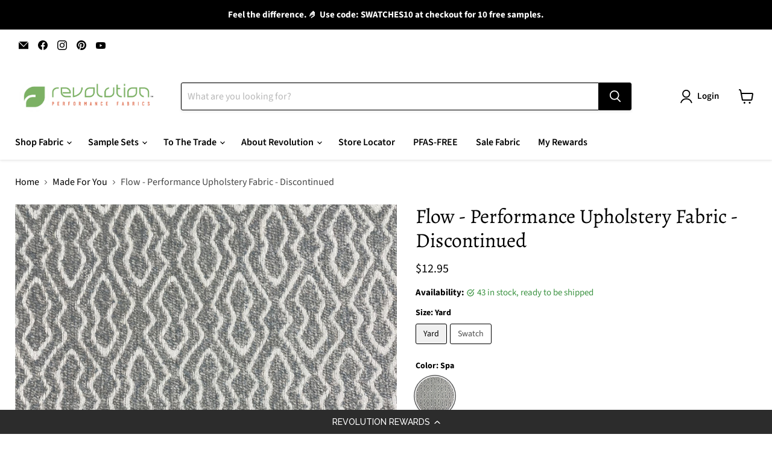

--- FILE ---
content_type: text/javascript; charset=utf-8
request_url: https://revolutionfabrics.com/products/flow-performance-upholstery-fabric.js
body_size: 1359
content:
{"id":7297987543226,"title":"Flow - Performance Upholstery Fabric - Discontinued","handle":"flow-performance-upholstery-fabric","description":"\u003ch2\u003e\n\u003cmeta charset=\"utf-8\"\u003e \u003cb class=\"_des-title_oxd7v_126\"\u003eLuxurious Upholstery Fabric - High Durability and Style\u003c\/b\u003e\n\u003c\/h2\u003e\n\u003cp\u003eIntroducing our\u003cspan\u003e \u003c\/span\u003e\u003cstrong\u003eFLOW\u003c\/strong\u003e, the perfect blend of style, durability, and comfort for your home or office. This high-quality fabric features a composition of 99% Polypropylene and 1% Polyester, ensuring exceptional toughness and resilience. It's designed to withstand 50,000 double rubs, making it an ideal choice for heavy-use furniture pieces.\u003c\/p\u003e\n\u003cp\u003eMeasuring 54\" in width, this fabric is versatile enough for use on sofas, chairs, cushions, curtains, and more. The attractive fabric pattern repeats every 7\" vertically and 3.5\" horizontally, adding a touch of elegance and sophistication to your interior design. With a Railroaded fabric orientation, this upholstery fabric is suitable for various applications.\u003c\/p\u003e\n\u003cp\u003eUpgrade your furniture and living space with our Luxurious Upholstery Fabric, offering an unbeatable combination of style, durability, and quality. Order your sample today.\u003c\/p\u003e\n\u003ch4\u003e\n\u003cb\u003eFabric Contents:\u003c\/b\u003e 99% Polypropylene, 1% Polyester\u003c\/h4\u003e\n\u003ch4\u003e\n\u003cb\u003eFabric\u003cspan\u003e \u003c\/span\u003eOrientation:\u003c\/b\u003e RR\u003cbr\u003e\u003cb\u003e\u003c\/b\u003e\n\u003c\/h4\u003e\n\u003ch4\u003e\u003cb\u003eFabric\u003cspan\u003e \u003c\/span\u003eWidth: 54\"\u003c\/b\u003e\u003c\/h4\u003e\n\u003ch4\u003e\n\u003cb\u003eFabric\u003cspan\u003e \u003c\/span\u003eDouble Rubs:\u003c\/b\u003e 50,000\u003c\/h4\u003e\n\u003ch4\u003eFabric Repeat: 7\" V x 3.5\" H\u003c\/h4\u003e\n\u003ch4\u003e\u003cstrong\u003eFabric Application: Indoor\u003c\/strong\u003e\u003c\/h4\u003e\n\u003cul class=\"tabs-content\"\u003e\u003c\/ul\u003e\n\u003cp\u003e\u003cspan\u003e** Before ordering any fabric from Revolution, make sure you have seen a swatch or sample in person from revolutionfabrics.com. Revolution Fabrics does not accept any returns once the fabric has been custom cut to your order. Please see our \u003c\/span\u003e\u003ca href=\"https:\/\/revolutionfabrics.com\/pages\/return-policy\" title=\"Return Policy | Revolution Fabrics\" target=\"_blank\"\u003eReturn Policy\u003c\/a\u003e\u003cspan\u003e for more details **\u003c\/span\u003e\u003c\/p\u003e\n\u003cul class=\"tabs-content\"\u003e\u003c\/ul\u003e","published_at":"2023-01-18T09:10:43-06:00","created_at":"2022-12-05T12:55:21-06:00","vendor":"Revolution Performance Fabrics","type":"Fabric","tags":["Application_Indoor","Application_RV\/ Camper","Collection_Discounted","Collection_Made For You","Double Rubs_50K","durable","Jacquards","Made for You","Pattern_Geometric","Pattern_Jacquards","polypropylene","Stylish"],"price":200,"price_min":200,"price_max":1295,"available":true,"price_varies":true,"compare_at_price":null,"compare_at_price_min":0,"compare_at_price_max":0,"compare_at_price_varies":false,"variants":[{"id":42148076978362,"title":"Yard \/ Spa","option1":"Yard","option2":"Spa","option3":null,"sku":"12451-172610","requires_shipping":true,"taxable":true,"featured_image":{"id":33398171959482,"product_id":7297987543226,"position":1,"created_at":"2023-08-07T10:20:45-05:00","updated_at":"2023-08-07T10:20:45-05:00","alt":"Flow - Performance Upholstery Fabric - Discontinued - Yard \/ Spa - Revolution Upholstery Fabric","width":2048,"height":2048,"src":"https:\/\/cdn.shopify.com\/s\/files\/1\/1526\/7487\/products\/Flow_2-152352.jpg?v=1691421645","variant_ids":[42148076978362,45509691408570]},"available":true,"name":"Flow - Performance Upholstery Fabric - Discontinued - Yard \/ Spa","public_title":"Yard \/ Spa","options":["Yard","Spa"],"price":1295,"weight":544,"compare_at_price":null,"inventory_quantity":43,"inventory_management":"shopify","inventory_policy":"deny","barcode":null,"featured_media":{"alt":"Flow - Performance Upholstery Fabric - Discontinued - Yard \/ Spa - Revolution Upholstery Fabric","id":25802028023994,"position":1,"preview_image":{"aspect_ratio":1.0,"height":2048,"width":2048,"src":"https:\/\/cdn.shopify.com\/s\/files\/1\/1526\/7487\/products\/Flow_2-152352.jpg?v=1691421645"}},"quantity_rule":{"min":1,"max":null,"increment":1},"quantity_price_breaks":[],"requires_selling_plan":false,"selling_plan_allocations":[]},{"id":45509691408570,"title":"Swatch \/ Spa","option1":"Swatch","option2":"Spa","option3":null,"sku":"12451-172610-s","requires_shipping":true,"taxable":true,"featured_image":{"id":33398171959482,"product_id":7297987543226,"position":1,"created_at":"2023-08-07T10:20:45-05:00","updated_at":"2023-08-07T10:20:45-05:00","alt":"Flow - Performance Upholstery Fabric - Discontinued - Yard \/ Spa - Revolution Upholstery Fabric","width":2048,"height":2048,"src":"https:\/\/cdn.shopify.com\/s\/files\/1\/1526\/7487\/products\/Flow_2-152352.jpg?v=1691421645","variant_ids":[42148076978362,45509691408570]},"available":true,"name":"Flow - Performance Upholstery Fabric - Discontinued - Swatch \/ Spa","public_title":"Swatch \/ Spa","options":["Swatch","Spa"],"price":200,"weight":5,"compare_at_price":null,"inventory_quantity":-2,"inventory_management":null,"inventory_policy":"continue","barcode":null,"featured_media":{"alt":"Flow - Performance Upholstery Fabric - Discontinued - Yard \/ Spa - Revolution Upholstery Fabric","id":25802028023994,"position":1,"preview_image":{"aspect_ratio":1.0,"height":2048,"width":2048,"src":"https:\/\/cdn.shopify.com\/s\/files\/1\/1526\/7487\/products\/Flow_2-152352.jpg?v=1691421645"}},"quantity_rule":{"min":1,"max":null,"increment":1},"quantity_price_breaks":[],"requires_selling_plan":false,"selling_plan_allocations":[]}],"images":["\/\/cdn.shopify.com\/s\/files\/1\/1526\/7487\/products\/Flow_2-152352.jpg?v=1691421645"],"featured_image":"\/\/cdn.shopify.com\/s\/files\/1\/1526\/7487\/products\/Flow_2-152352.jpg?v=1691421645","options":[{"name":"Size","position":1,"values":["Yard","Swatch"]},{"name":"Color","position":2,"values":["Spa"]}],"url":"\/products\/flow-performance-upholstery-fabric","media":[{"alt":"Flow - Performance Upholstery Fabric - Discontinued - Yard \/ Spa - Revolution Upholstery Fabric","id":25802028023994,"position":1,"preview_image":{"aspect_ratio":1.0,"height":2048,"width":2048,"src":"https:\/\/cdn.shopify.com\/s\/files\/1\/1526\/7487\/products\/Flow_2-152352.jpg?v=1691421645"},"aspect_ratio":1.0,"height":2048,"media_type":"image","src":"https:\/\/cdn.shopify.com\/s\/files\/1\/1526\/7487\/products\/Flow_2-152352.jpg?v=1691421645","width":2048}],"requires_selling_plan":false,"selling_plan_groups":[]}

--- FILE ---
content_type: image/svg+xml
request_url: https://revolutionfabrics.com/cdn/shop/files/Revolution_Logo_829x250.svg?v=1742311303
body_size: 68690
content:
<svg version="1.0" preserveAspectRatio="xMidYMid meet" height="782" viewBox="0 0 1942.5 586.499982" zoomAndPan="magnify" width="2590" xmlns:xlink="http://www.w3.org/1999/xlink" xmlns="http://www.w3.org/2000/svg"><defs><clipPath id="ed3c37fa60"><path clip-rule="nonzero" d="M 1 0.167969 L 1941 0.167969 L 1941 586 L 1 586 Z M 1 0.167969"></path></clipPath><image preserveAspectRatio="xMidYMid meet" height="782" id="b96d4e6b75" xlink:href="[data-uri]" width="2590" y="0" x="0"></image></defs><g clip-path="url(#ed3c37fa60)"><g transform="matrix(0.749361, 0, 0, 0.749361, 0.577542, 0)"><image preserveAspectRatio="xMidYMid meet" height="782" xlink:href="[data-uri]" width="2590" y="0" x="0"></image></g></g></svg>

--- FILE ---
content_type: application/javascript; charset=utf-8
request_url: https://cdn-widgetsrepository.yotpo.com/v1/loader/7RLcJfmOEBQPsapOdopYDQ
body_size: 15399
content:

if (typeof (window) !== 'undefined' && window.performance && window.performance.mark) {
  window.performance.mark('yotpo:loader:loaded');
}
var yotpoWidgetsContainer = yotpoWidgetsContainer || { guids: {} };
(function(){
    var guid = "7RLcJfmOEBQPsapOdopYDQ";
    var loader = {
        loadDep: function (link, onLoad, strategy) {
            var script = document.createElement('script');
            script.onload = onLoad || function(){};
            script.src = link;
            if (strategy === 'defer') {
                script.defer = true;
            } else if (strategy === 'async') {
                script.async = true;
            }
            script.setAttribute("type", "text/javascript");
            script.setAttribute("charset", "utf-8");
            document.head.appendChild(script);
        },
        config: {
            data: {
                guid: guid
            },
            widgets: {
            
                "955393": {
                    instanceId: "955393",
                    instanceVersionId: "483989565",
                    templateAssetUrl: "https://cdn-widgetsrepository.yotpo.com/widget-assets/widget-my-rewards/app.v1.4.19-32.js",
                    cssOverrideAssetUrl: "",
                    customizationCssUrl: "",
                    customizations: {
                      "layout-add-background": "true",
                      "layout-background-color": "rgba(246,241,238,1)",
                      "logged-in-description-color": "#0F8383",
                      "logged-in-description-font-size": "22",
                      "logged-in-description-text": "{{current_point_balance}} points",
                      "logged-in-description-tier-status-text": "{{current_vip_tier_name}} tier",
                      "logged-in-headline-color": "#000000",
                      "logged-in-headline-font-size": "40",
                      "logged-in-headline-text": "Hi {{first_name}}!",
                      "logged-in-primary-button-cta-type": "redemptionWidget",
                      "logged-in-primary-button-text": "Redeem points",
                      "logged-in-secondary-button-text": "Rewards history",
                      "logged-out-headline-color": "#000000",
                      "logged-out-headline-font-size": "26",
                      "logged-out-headline-text": "How it Works",
                      "logged-out-selected-step-name": "step_1",
                      "primary-button-background-color": "#000000",
                      "primary-button-text-color": "#FFFFFF",
                      "primary-button-type": "rounded_filled_rectangle",
                      "primary-font-name-and-url": "Raleway@500|https://cdn-widgetsrepository.yotpo.com/web-fonts/css/raleway/v1/raleway_500.css",
                      "reward-step-1-displayname": "Step 1",
                      "reward-step-1-settings-description": "Create an account and\nearn 100 points.",
                      "reward-step-1-settings-description-color": "#6C6C6C",
                      "reward-step-1-settings-description-font-size": "16",
                      "reward-step-1-settings-icon": "default",
                      "reward-step-1-settings-icon-color": "#000000",
                      "reward-step-1-settings-title": "Sign up",
                      "reward-step-1-settings-title-color": "#000000",
                      "reward-step-1-settings-title-font-size": "20",
                      "reward-step-2-displayname": "Step 2",
                      "reward-step-2-settings-description": "Earn points every time\nyou shop.",
                      "reward-step-2-settings-description-color": "#6C6C6C",
                      "reward-step-2-settings-description-font-size": "16",
                      "reward-step-2-settings-icon": "default",
                      "reward-step-2-settings-icon-color": "#000000",
                      "reward-step-2-settings-title": "Earn points",
                      "reward-step-2-settings-title-color": "#000000",
                      "reward-step-2-settings-title-font-size": "20",
                      "reward-step-3-displayname": "Step 3",
                      "reward-step-3-settings-description": "Redeem points for\nexclusive rewards.",
                      "reward-step-3-settings-description-color": "#6C6C6C",
                      "reward-step-3-settings-description-font-size": "16",
                      "reward-step-3-settings-icon": "default",
                      "reward-step-3-settings-icon-color": "#000000",
                      "reward-step-3-settings-title": "Redeem points",
                      "reward-step-3-settings-title-color": "#000000",
                      "reward-step-3-settings-title-font-size": "20",
                      "rewards-history-approved-text": "Approved",
                      "rewards-history-background-color": "rgba(0,0,0,0.79)",
                      "rewards-history-headline-color": "#000000",
                      "rewards-history-headline-font-size": "26",
                      "rewards-history-headline-text": "Rewards History",
                      "rewards-history-pending-text": "Pending",
                      "rewards-history-refunded-text": "Refunded",
                      "rewards-history-reversed-text": "Reversed",
                      "rewards-history-table-action-col-text": "Action",
                      "rewards-history-table-date-col-text": "Date",
                      "rewards-history-table-expiration-col-text": "Points expire on",
                      "rewards-history-table-points-col-text": "Points",
                      "rewards-history-table-status-col-text": "Status",
                      "rewards-history-table-store-col-text": "Store",
                      "secondary-button-background-color": "#000000",
                      "secondary-button-text-color": "#000000",
                      "secondary-button-type": "rounded_rectangle",
                      "secondary-font-name-and-url": "Raleway@500|https://cdn-widgetsrepository.yotpo.com/web-fonts/css/raleway/v1/raleway_500.css",
                      "show-logged-in-description-points-balance": true,
                      "show-logged-in-description-tier-status": false,
                      "view-grid-points-column-color": "#0F8383",
                      "view-grid-rectangular-background-color": "#F6F1EE",
                      "view-grid-type": "border"
                    },
                    staticContent: {
                      "cssEditorEnabled": false,
                      "currency": "USD",
                      "isHidden": false,
                      "isMultiCurrencyEnabled": false,
                      "isMultiStoreMerchant": false,
                      "isVipTiersEnabled": false,
                      "merchantId": "211079",
                      "platformName": "shopify",
                      "storeId": "8ZzzNHn97LoCm6Y70wbEgXC57xBLeytJA3M5o0oV"
                    },
                    className: "MyRewardsWidget",
                    dependencyGroupId: 2
                },
            
                "955392": {
                    instanceId: "955392",
                    instanceVersionId: "483891143",
                    templateAssetUrl: "https://cdn-widgetsrepository.yotpo.com/widget-assets/widget-referral-share/app.v0.5.10-351.js",
                    cssOverrideAssetUrl: "",
                    customizationCssUrl: "",
                    customizations: {
                      "background-color": "rgba(255,255,255,1)",
                      "customer-email-view-button-text": "Next",
                      "customer-email-view-description-discount-discount": "Give your friends {{friend_reward}} their first purchase of {{min_spent}}, and get {{customer_reward}} for each successful referral.",
                      "customer-email-view-description-discount-points": "Give your friends {{friend_reward}} their first purchase of {{min_spent}}, and get {{customer_reward}} points for each successful referral.",
                      "customer-email-view-description-nothing-discount": "Get {{customer_reward}} for each successful referral.",
                      "customer-email-view-description-nothing-points": "Get {{customer_reward}} points for each successful referral.",
                      "customer-email-view-description-points-discount": "Give your friends {{friend_reward}} points, and get {{customer_reward}} for each successful referral.",
                      "customer-email-view-description-points-points": "Give your friends {{friend_reward}} points, and get {{customer_reward}} points for each successful referral.",
                      "customer-email-view-header": "Refer a Friend",
                      "customer-email-view-input-placeholder": "Your email address",
                      "customer-email-view-title-discount-discount": "GIVE {{friend_reward}}, GET {{customer_reward}}",
                      "customer-email-view-title-discount-points": "GIVE {{friend_reward}}, GET {{customer_reward}} POINTS",
                      "customer-email-view-title-nothing-discount": "REFER A FRIEND, GET {{customer_reward}} FOR REFERRALS",
                      "customer-email-view-title-nothing-points": "REFER A FRIEND, GET {{customer_reward}} POINTS FOR REFERRALS",
                      "customer-email-view-title-points-discount": "GIVE {{friend_reward}} POINTS, GET {{customer_reward}}",
                      "customer-email-view-title-points-points": "GIVE {{friend_reward}} POINTS, GET {{customer_reward}} POINTS",
                      "customer-name-view-input-placeholder": "Your name",
                      "default-toggle": true,
                      "description-color": "#6C6C6C",
                      "description-font-size": "16px",
                      "desktop-background-image-url": "https://cdn-widget-assets.yotpo.com/static_assets/7RLcJfmOEBQPsapOdopYDQ/images/image_2024_11_15_18_34_36_924",
                      "disabled-referral-code-error": "Looks like your referral link was deactivated",
                      "email-fill-color": "#F6F1EE",
                      "email-input-type": "rounded_rectangle",
                      "email-outline-color": "#000000",
                      "email-text-color": "#000000",
                      "final-view-button-text": "Refer more friends",
                      "final-view-description": "Remind your friends to check their email",
                      "final-view-error-description": "We were unable to share the referral link. Go back to the previous step to try again.",
                      "final-view-error-text": "Back",
                      "final-view-error-title": "Something went wrong",
                      "final-view-title": "Thank you for referring!",
                      "fonts-primary-font-name-and-url": "Raleway@600|https://cdn-widgetsrepository.yotpo.com/web-fonts/css/raleway/v1/raleway_600.css",
                      "fonts-secondary-font-name-and-url": "Poppins@400|https://cdn-widgetsrepository.yotpo.com/web-fonts/css/poppins/v1/poppins_400.css",
                      "header-color": "#000000",
                      "header-font-size": "16px",
                      "login-view-description-discount-discount": "Give your friends {{friend_reward}} their first purchase of {{min_spent}}, and get {{customer_reward}} for each successful referral.",
                      "login-view-description-discount-points": "Give your friends {{friend_reward}} their first purchase of {{min_spent}}, and get {{customer_reward}} points for each successful referral.",
                      "login-view-description-nothing-discount": "Get {{customer_reward}} for each successful referral.",
                      "login-view-description-nothing-points": "Get {{customer_reward}} points for each successful referral.",
                      "login-view-description-points-discount": "Give your friends {{friend_reward}} points, and get {{customer_reward}} for each successful referral.",
                      "login-view-description-points-points": "Give your friends {{friend_reward}} points, and get {{customer_reward}} points for each successful referral.",
                      "login-view-header": "Refer a Friend",
                      "login-view-log-in-button-text": "Log in",
                      "login-view-sign-up-button-text": "Join now",
                      "login-view-title-discount-discount": "GIVE {{friend_reward}}, GET {{customer_reward}}",
                      "login-view-title-discount-points": "GIVE {{friend_reward}}, GET {{customer_reward}} POINTS",
                      "login-view-title-nothing-discount": "REFER A FRIEND, GET {{customer_reward}} FOR REFERRALS",
                      "login-view-title-nothing-points": "REFER A FRIEND, GET {{customer_reward}} POINTS FOR REFERRALS",
                      "login-view-title-points-discount": "GIVE {{friend_reward}} POINTS, GET {{customer_reward}}",
                      "login-view-title-points-points": "GIVE {{friend_reward}} POINTS, GET {{customer_reward}} POINTS",
                      "main-share-option-desktop": "main_share_copy_link",
                      "main-share-option-mobile": "main_share_sms",
                      "mobile-background-image-url": "https://cdn-widget-assets.yotpo.com/static_assets/7RLcJfmOEBQPsapOdopYDQ/images/image_2024_11_15_18_38_12_115",
                      "more-share-ways-text": "MORE WAYS TO SHARE",
                      "primary-button-background-color": "#0F8383",
                      "primary-button-font-size": "16px",
                      "primary-button-size": "standard",
                      "primary-button-text-color": "#FFFFFF",
                      "primary-button-type": "rounded_filled_rectangle",
                      "referral-history-completed-points-text": "{{points}} POINTS",
                      "referral-history-completed-status-type": "text",
                      "referral-history-confirmed-status": "Completed",
                      "referral-history-pending-status": "Pending",
                      "referral-history-redeem-text": "You can redeem your points for a reward, or apply your reward code at checkout.",
                      "referral-history-sumup-line-points-text": "{{points}} POINTS",
                      "referral-history-sumup-line-text": "Your Rewards",
                      "referral-views-button-text": "Next",
                      "referral-views-copy-link-button-text": "Copy link",
                      "referral-views-description-discount-discount": "Give your friends {{friend_reward}} their first purchase of {{min_spent}}, and get {{customer_reward}} for each successful referral.",
                      "referral-views-description-discount-points": "Give your friends {{friend_reward}} their first purchase of {{min_spent}}, and get {{customer_reward}} points for each successful referral.",
                      "referral-views-description-nothing-discount": "Get {{customer_reward}} for each successful referral.",
                      "referral-views-description-nothing-points": "Get {{customer_reward}} points for each successful referral.",
                      "referral-views-description-points-discount": "Give your friends {{friend_reward}} points, and get {{customer_reward}} for each successful referral.",
                      "referral-views-description-points-points": "Give your friends {{friend_reward}} points, and get {{customer_reward}} points for each successful referral.",
                      "referral-views-email-share-body": "How does a discount off your first order at {{company_name}} sound? Use the link below and once you've shopped, I'll get a reward too.\n{{referral_link}}",
                      "referral-views-email-share-subject": "Discount to a Store You'll Love!",
                      "referral-views-email-share-type": "personal_email",
                      "referral-views-friends-input-placeholder": "Friend’s email address",
                      "referral-views-header": "Refer a Friend",
                      "referral-views-personal-email-button-text": "Share via email",
                      "referral-views-sms-button-text": "Share via SMS",
                      "referral-views-title-discount-discount": "GIVE {{friend_reward}}, GET {{customer_reward}}",
                      "referral-views-title-discount-points": "GIVE {{friend_reward}}, GET {{customer_reward}} POINTS",
                      "referral-views-title-nothing-discount": "REFER A FRIEND, GET {{customer_reward}} FOR REFERRALS",
                      "referral-views-title-nothing-points": "REFER A FRIEND, GET {{customer_reward}} POINTS FOR REFERRALS",
                      "referral-views-title-points-discount": "GIVE {{friend_reward}} POINTS, GET {{customer_reward}}",
                      "referral-views-title-points-points": "GIVE {{friend_reward}} POINTS, GET {{customer_reward}} POINTS",
                      "referral-views-whatsapp-button-text": "Share via WhatsApp",
                      "secondary-button-background-color": "#0F8383",
                      "secondary-button-text-color": "#0F8383",
                      "secondary-button-type": "rounded_rectangle",
                      "share-allow-copy-link": true,
                      "share-allow-email": true,
                      "share-allow-sms": true,
                      "share-allow-whatsapp": true,
                      "share-headline-text-color": "#6C6C6C",
                      "share-icons-color": "black",
                      "share-settings-copyLink": true,
                      "share-settings-default-checkbox": true,
                      "share-settings-default-mobile-checkbox": true,
                      "share-settings-email": true,
                      "share-settings-mobile-copyLink": true,
                      "share-settings-mobile-email": true,
                      "share-settings-mobile-sms": true,
                      "share-settings-mobile-whatsapp": true,
                      "share-settings-whatsapp": true,
                      "share-sms-message": "I love {{company_name}}! Shop through my link to get a reward {{referral_link}}",
                      "share-whatsapp-message": "I love {{company_name}}! Shop through my link to get a reward {{referral_link}}",
                      "tab-size": "small",
                      "tab-type": "lower_line",
                      "tab-view-primary-tab-text": "Refer a Friend",
                      "tab-view-secondary-tab-text": "Your Referrals",
                      "tile-color": "rgba(255,255,255,1)",
                      "title-color": "#000000",
                      "title-font-size": "26px",
                      "view-exit-intent-enabled": false,
                      "view-exit-intent-mobile-timeout-ms": 10000,
                      "view-is-popup": false,
                      "view-layout": "left",
                      "view-popup-delay-ms": 0,
                      "view-show-customer-name": false,
                      "view-show-popup-on-exit": false,
                      "view-show-referral-history": false,
                      "view-table-rectangular-dark-pending-color": "rgba( 0, 0, 0, 0.6 )",
                      "view-table-rectangular-light-pending-color": "#FFFFFF",
                      "view-table-selected-color": "#0F8383",
                      "view-table-theme": "dark",
                      "view-table-type": "lines",
                      "wadmin-text-and-share-choose-sreen": "step_1"
                    },
                    staticContent: {
                      "advocateLoggedInRequirement": true,
                      "advocateRewardType": "POINTS",
                      "companyName": "Revolution Fabrics",
                      "cssEditorEnabled": false,
                      "currency": "USD",
                      "friendRewardType": "POINTS",
                      "hasPrimaryFontsFeature": true,
                      "isFreeMerchant": false,
                      "isHidden": false,
                      "isMultiCurrencyEnabled": false,
                      "merchantId": "211079",
                      "migrateTabColorToBackground": true,
                      "platformName": "shopify",
                      "referralHistoryEnabled": true,
                      "referralHost": "http://rwrd.io",
                      "storeId": "8ZzzNHn97LoCm6Y70wbEgXC57xBLeytJA3M5o0oV"
                    },
                    className: "ReferralShareWidget",
                    dependencyGroupId: null
                },
            
                "955391": {
                    instanceId: "955391",
                    instanceVersionId: "483990435",
                    templateAssetUrl: "https://cdn-widgetsrepository.yotpo.com/widget-assets/widget-loyalty-campaigns/app.v1.2.16-38.js",
                    cssOverrideAssetUrl: "",
                    customizationCssUrl: "",
                    customizations: {
                      "campaign-description-font-color": "#6C6C6C",
                      "campaign-description-size": "16px",
                      "campaign-item-1546903-action-tile-action-text": "Click here",
                      "campaign-item-1546903-action-tile-title": "Earn points for an action",
                      "campaign-item-1546903-background-color": "transparent",
                      "campaign-item-1546903-background-image-color-overlay": "rgba(0, 0, 0, .4)",
                      "campaign-item-1546903-background-type": "color",
                      "campaign-item-1546903-border-color": "#BCBCBC",
                      "campaign-item-1546903-description-font-color": "#6c6c6c",
                      "campaign-item-1546903-description-font-size": "16",
                      "campaign-item-1546903-displayname": "campaign-item-1546903",
                      "campaign-item-1546903-icon-color": "#60a3a3",
                      "campaign-item-1546903-icon-type": "defaultIcon",
                      "campaign-item-1546903-tile-description": "Make a purchase",
                      "campaign-item-1546903-tile-reward": "1 point for every $1 spent",
                      "campaign-item-1546903-title-font-color": "#000000",
                      "campaign-item-1546903-title-font-size": "18",
                      "campaign-item-1546903-type": "PointsForPurchasesCampaign",
                      "campaign-item-1546903-view-show-custom-action-button": "false",
                      "campaign-item-1546904-background-color": "transparent",
                      "campaign-item-1546904-background-image-color-overlay": "rgba(0, 0, 0, .4)",
                      "campaign-item-1546904-background-type": "color",
                      "campaign-item-1546904-border-color": "#BCBCBC",
                      "campaign-item-1546904-description-font-color": "#6c6c6c",
                      "campaign-item-1546904-description-font-size": "16",
                      "campaign-item-1546904-exclude_audience_names": [],
                      "campaign-item-1546904-hover-view-tile-message": "Earn 25 points when you join our rewards program",
                      "campaign-item-1546904-icon-color": "#60a3a3",
                      "campaign-item-1546904-icon-type": "defaultIcon",
                      "campaign-item-1546904-include_audience_ids": "1",
                      "campaign-item-1546904-include_audience_names": [
                        "All customers"
                      ],
                      "campaign-item-1546904-special-reward-enabled": "false",
                      "campaign-item-1546904-special-reward-headline-background-color": "#D2E3E3",
                      "campaign-item-1546904-special-reward-headline-text": "Just for you!",
                      "campaign-item-1546904-special-reward-headline-title-font-color": "#000000",
                      "campaign-item-1546904-special-reward-headline-title-font-size": "12",
                      "campaign-item-1546904-special-reward-tile-border-color": "#000000",
                      "campaign-item-1546904-tile-description": "Join our program",
                      "campaign-item-1546904-tile-reward": "25 points",
                      "campaign-item-1546904-title-font-color": "#000000",
                      "campaign-item-1546904-title-font-size": "18",
                      "campaign-item-1546904-type": "CreateAccountCampaign",
                      "campaign-item-1546905-action-tile-ask-year": "true",
                      "campaign-item-1546905-action-tile-birthday-required-field-message": "This field is required",
                      "campaign-item-1546905-action-tile-birthday-thank-you-message": "Thanks! We're looking forward to helping you celebrate :)",
                      "campaign-item-1546905-action-tile-european-date-format": "false",
                      "campaign-item-1546905-action-tile-message-text": "If your birthday is within the next 30 days, your reward will be granted in delay, up to 30 days.",
                      "campaign-item-1546905-action-tile-month-names": "January,February,March,April,May,June,July,August,September,October,November,December",
                      "campaign-item-1546905-action-tile-title": "Earn 100 points on your birthday",
                      "campaign-item-1546905-background-color": "transparent",
                      "campaign-item-1546905-background-image-color-overlay": "rgba(0, 0, 0, .4)",
                      "campaign-item-1546905-background-type": "color",
                      "campaign-item-1546905-border-color": "#BCBCBC",
                      "campaign-item-1546905-description-font-color": "#6c6c6c",
                      "campaign-item-1546905-description-font-size": "16",
                      "campaign-item-1546905-exclude_audience_names": [],
                      "campaign-item-1546905-icon-color": "#60a3a3",
                      "campaign-item-1546905-icon-type": "defaultIcon",
                      "campaign-item-1546905-include_audience_ids": "1",
                      "campaign-item-1546905-include_audience_names": [
                        "All customers"
                      ],
                      "campaign-item-1546905-special-reward-enabled": "false",
                      "campaign-item-1546905-special-reward-headline-background-color": "#D2E3E3",
                      "campaign-item-1546905-special-reward-headline-text": "Just for you!",
                      "campaign-item-1546905-special-reward-headline-title-font-color": "#000000",
                      "campaign-item-1546905-special-reward-headline-title-font-size": "12",
                      "campaign-item-1546905-special-reward-tile-border-color": "#000000",
                      "campaign-item-1546905-tile-description": "Birthday reward",
                      "campaign-item-1546905-tile-reward": "100 points",
                      "campaign-item-1546905-title-font-color": "#000000",
                      "campaign-item-1546905-title-font-size": "18",
                      "campaign-item-1546905-type": "BirthdayCampaign",
                      "campaign-item-1546906-background-color": "transparent",
                      "campaign-item-1546906-background-image-color-overlay": "rgba(0, 0, 0, .4)",
                      "campaign-item-1546906-background-type": "color",
                      "campaign-item-1546906-border-color": "#BCBCBC",
                      "campaign-item-1546906-description-font-color": "#6c6c6c",
                      "campaign-item-1546906-description-font-size": "16",
                      "campaign-item-1546906-exclude_audience_names": [],
                      "campaign-item-1546906-hover-view-tile-message": "Earn 100 points when you make 3 purchases",
                      "campaign-item-1546906-icon-color": "#60a3a3",
                      "campaign-item-1546906-icon-type": "defaultIcon",
                      "campaign-item-1546906-include_audience_ids": "1",
                      "campaign-item-1546906-include_audience_names": [
                        "All customers"
                      ],
                      "campaign-item-1546906-special-reward-enabled": "false",
                      "campaign-item-1546906-special-reward-headline-background-color": "#D2E3E3",
                      "campaign-item-1546906-special-reward-headline-text": "Just for you!",
                      "campaign-item-1546906-special-reward-headline-title-font-color": "#000000",
                      "campaign-item-1546906-special-reward-headline-title-font-size": "12",
                      "campaign-item-1546906-special-reward-tile-border-color": "#000000",
                      "campaign-item-1546906-tile-description": "Make 3 purchases",
                      "campaign-item-1546906-tile-reward": "100 points",
                      "campaign-item-1546906-title-font-color": "#000000",
                      "campaign-item-1546906-title-font-size": "18",
                      "campaign-item-1546906-type": "TransactionBasedCampaign",
                      "campaign-item-1546907-background-color": "transparent",
                      "campaign-item-1546907-background-image-color-overlay": "rgba(0, 0, 0, .4)",
                      "campaign-item-1546907-background-type": "color",
                      "campaign-item-1546907-border-color": "#BCBCBC",
                      "campaign-item-1546907-description-font-color": "#6c6c6c",
                      "campaign-item-1546907-description-font-size": "16",
                      "campaign-item-1546907-exclude_audience_names": [],
                      "campaign-item-1546907-hover-view-tile-message": "Earn 10 points when you leave a review",
                      "campaign-item-1546907-icon-color": "#60a3a3",
                      "campaign-item-1546907-icon-type": "defaultIcon",
                      "campaign-item-1546907-include_audience_ids": "1",
                      "campaign-item-1546907-include_audience_names": [
                        "All customers"
                      ],
                      "campaign-item-1546907-special-reward-enabled": "false",
                      "campaign-item-1546907-special-reward-headline-background-color": "#D2E3E3",
                      "campaign-item-1546907-special-reward-headline-text": "Just for you!",
                      "campaign-item-1546907-special-reward-headline-title-font-color": "#000000",
                      "campaign-item-1546907-special-reward-headline-title-font-size": "12",
                      "campaign-item-1546907-special-reward-tile-border-color": "#000000",
                      "campaign-item-1546907-tile-description": "Leave a review",
                      "campaign-item-1546907-tile-reward": "10 points",
                      "campaign-item-1546907-title-font-color": "#000000",
                      "campaign-item-1546907-title-font-size": "18",
                      "campaign-item-1546907-type": "YotpoReviewCampaign",
                      "campaign-item-1547658-action-tile-action-text": "Share on Facebook",
                      "campaign-item-1547658-action-tile-title": "Earn 200 points when you share us on Facebook",
                      "campaign-item-1547658-background-color": "transparent",
                      "campaign-item-1547658-background-image-color-overlay": "rgba(0, 0, 0, .4)",
                      "campaign-item-1547658-background-type": "color",
                      "campaign-item-1547658-border-color": "#BCBCBC",
                      "campaign-item-1547658-description-font-color": "#6c6c6c",
                      "campaign-item-1547658-description-font-size": "16",
                      "campaign-item-1547658-exclude_audience_names": "",
                      "campaign-item-1547658-icon-color": "#60a3a3",
                      "campaign-item-1547658-icon-type": "defaultIcon",
                      "campaign-item-1547658-include_audience_ids": "1",
                      "campaign-item-1547658-include_audience_names": "All customers",
                      "campaign-item-1547658-special-reward-enabled": "false",
                      "campaign-item-1547658-special-reward-headline-background-color": "#D2E3E3",
                      "campaign-item-1547658-special-reward-headline-text": "Just for you!",
                      "campaign-item-1547658-special-reward-headline-title-font-color": "#000000",
                      "campaign-item-1547658-special-reward-headline-title-font-size": "12",
                      "campaign-item-1547658-special-reward-tile-border-color": "#000000",
                      "campaign-item-1547658-tile-description": "Share on Facebook",
                      "campaign-item-1547658-tile-reward": "200 points",
                      "campaign-item-1547658-title-font-color": "#000000",
                      "campaign-item-1547658-title-font-size": "18",
                      "campaign-item-1547658-type": "FacebookShareCampaign",
                      "campaign-item-1547659-background-color": "transparent",
                      "campaign-item-1547659-background-image-color-overlay": "rgba(0, 0, 0, .4)",
                      "campaign-item-1547659-background-type": "color",
                      "campaign-item-1547659-border-color": "#BCBCBC",
                      "campaign-item-1547659-description-font-color": "#6c6c6c",
                      "campaign-item-1547659-description-font-size": "16",
                      "campaign-item-1547659-exclude_audience_names": "",
                      "campaign-item-1547659-hover-view-tile-message": "Earn 100 points when you spend $500",
                      "campaign-item-1547659-icon-color": "#60a3a3",
                      "campaign-item-1547659-icon-type": "defaultIcon",
                      "campaign-item-1547659-include_audience_ids": "1",
                      "campaign-item-1547659-include_audience_names": "All customers",
                      "campaign-item-1547659-special-reward-enabled": "false",
                      "campaign-item-1547659-special-reward-headline-background-color": "#D2E3E3",
                      "campaign-item-1547659-special-reward-headline-text": "Just for you!",
                      "campaign-item-1547659-special-reward-headline-title-font-color": "#000000",
                      "campaign-item-1547659-special-reward-headline-title-font-size": "12",
                      "campaign-item-1547659-special-reward-tile-border-color": "#000000",
                      "campaign-item-1547659-tile-description": "Spend over $500",
                      "campaign-item-1547659-tile-reward": "100 points",
                      "campaign-item-1547659-title-font-color": "#000000",
                      "campaign-item-1547659-title-font-size": "18",
                      "campaign-item-1547659-type": "SpendBasedCampaign",
                      "campaign-item-1547660-action-tile-action-text": "Follow us",
                      "campaign-item-1547660-action-tile-title": "Earn 150 points when you follow us on Instagram",
                      "campaign-item-1547660-background-color": "transparent",
                      "campaign-item-1547660-background-image-color-overlay": "rgba(0, 0, 0, .4)",
                      "campaign-item-1547660-background-type": "color",
                      "campaign-item-1547660-border-color": "#BCBCBC",
                      "campaign-item-1547660-description-font-color": "#6c6c6c",
                      "campaign-item-1547660-description-font-size": "16",
                      "campaign-item-1547660-exclude_audience_names": "",
                      "campaign-item-1547660-icon-color": "#60a3a3",
                      "campaign-item-1547660-icon-type": "defaultIcon",
                      "campaign-item-1547660-include_audience_ids": "1",
                      "campaign-item-1547660-include_audience_names": "All customers",
                      "campaign-item-1547660-special-reward-enabled": "false",
                      "campaign-item-1547660-special-reward-headline-background-color": "#D2E3E3",
                      "campaign-item-1547660-special-reward-headline-text": "Just for you!",
                      "campaign-item-1547660-special-reward-headline-title-font-color": "#000000",
                      "campaign-item-1547660-special-reward-headline-title-font-size": "12",
                      "campaign-item-1547660-special-reward-tile-border-color": "#000000",
                      "campaign-item-1547660-tile-description": "Follow us on Instagram",
                      "campaign-item-1547660-tile-reward": "150 points",
                      "campaign-item-1547660-title-font-color": "#000000",
                      "campaign-item-1547660-title-font-size": "18",
                      "campaign-item-1547660-type": "InstagramFollowCampaign",
                      "campaign-item-1547666-action-tile-action-text": "Follow us",
                      "campaign-item-1547666-action-tile-title": "Earn 100 points when you follow us on X",
                      "campaign-item-1547666-background-color": "transparent",
                      "campaign-item-1547666-background-image-color-overlay": "rgba(0, 0, 0, .4)",
                      "campaign-item-1547666-background-type": "color",
                      "campaign-item-1547666-border-color": "#BCBCBC",
                      "campaign-item-1547666-description-font-color": "#6c6c6c",
                      "campaign-item-1547666-description-font-size": "16",
                      "campaign-item-1547666-exclude_audience_names": "",
                      "campaign-item-1547666-icon-color": "#60a3a3",
                      "campaign-item-1547666-icon-type": "defaultIcon",
                      "campaign-item-1547666-include_audience_ids": "1",
                      "campaign-item-1547666-include_audience_names": "All customers",
                      "campaign-item-1547666-special-reward-enabled": "false",
                      "campaign-item-1547666-special-reward-headline-background-color": "#D2E3E3",
                      "campaign-item-1547666-special-reward-headline-text": "Just for you!",
                      "campaign-item-1547666-special-reward-headline-title-font-color": "#000000",
                      "campaign-item-1547666-special-reward-headline-title-font-size": "12",
                      "campaign-item-1547666-special-reward-tile-border-color": "#000000",
                      "campaign-item-1547666-tile-description": "Follow us on X",
                      "campaign-item-1547666-tile-reward": "100 points",
                      "campaign-item-1547666-title-font-color": "#000000",
                      "campaign-item-1547666-title-font-size": "18",
                      "campaign-item-1547666-type": "TwitterFollowCampaign",
                      "campaign-item-1547667-action-tile-action-text": "Post about us",
                      "campaign-item-1547667-action-tile-title": "Earn 100 points when you post about us",
                      "campaign-item-1547667-background-color": "transparent",
                      "campaign-item-1547667-background-image-color-overlay": "rgba(0, 0, 0, .4)",
                      "campaign-item-1547667-background-type": "color",
                      "campaign-item-1547667-border-color": "#BCBCBC",
                      "campaign-item-1547667-description-font-color": "#6c6c6c",
                      "campaign-item-1547667-description-font-size": "16",
                      "campaign-item-1547667-exclude_audience_names": "",
                      "campaign-item-1547667-icon-color": "#60a3a3",
                      "campaign-item-1547667-icon-type": "defaultIcon",
                      "campaign-item-1547667-include_audience_ids": "1",
                      "campaign-item-1547667-include_audience_names": "All customers",
                      "campaign-item-1547667-special-reward-enabled": "false",
                      "campaign-item-1547667-special-reward-headline-background-color": "#D2E3E3",
                      "campaign-item-1547667-special-reward-headline-text": "Just for you!",
                      "campaign-item-1547667-special-reward-headline-title-font-color": "#000000",
                      "campaign-item-1547667-special-reward-headline-title-font-size": "12",
                      "campaign-item-1547667-special-reward-tile-border-color": "#000000",
                      "campaign-item-1547667-tile-description": "Post on X",
                      "campaign-item-1547667-tile-reward": "100 points",
                      "campaign-item-1547667-title-font-color": "#000000",
                      "campaign-item-1547667-title-font-size": "18",
                      "campaign-item-1547667-type": "TwitterTweetCampaign",
                      "campaign-item-1547669-action-tile-action-text": "Retweet Us",
                      "campaign-item-1547669-action-tile-title": "Earn 100 points when you repost about us",
                      "campaign-item-1547669-background-color": "transparent",
                      "campaign-item-1547669-background-image-color-overlay": "rgba(0, 0, 0, .4)",
                      "campaign-item-1547669-background-type": "color",
                      "campaign-item-1547669-border-color": "#BCBCBC",
                      "campaign-item-1547669-description-font-color": "#6c6c6c",
                      "campaign-item-1547669-description-font-size": "16",
                      "campaign-item-1547669-exclude_audience_names": "",
                      "campaign-item-1547669-icon-color": "#60a3a3",
                      "campaign-item-1547669-icon-type": "defaultIcon",
                      "campaign-item-1547669-include_audience_ids": "1",
                      "campaign-item-1547669-include_audience_names": "All customers",
                      "campaign-item-1547669-special-reward-enabled": "false",
                      "campaign-item-1547669-special-reward-headline-background-color": "#D2E3E3",
                      "campaign-item-1547669-special-reward-headline-text": "Just for you!",
                      "campaign-item-1547669-special-reward-headline-title-font-color": "#000000",
                      "campaign-item-1547669-special-reward-headline-title-font-size": "12",
                      "campaign-item-1547669-special-reward-tile-border-color": "#000000",
                      "campaign-item-1547669-tile-description": "Repost us",
                      "campaign-item-1547669-tile-reward": "100 points",
                      "campaign-item-1547669-title-font-color": "#000000",
                      "campaign-item-1547669-title-font-size": "18",
                      "campaign-item-1547669-type": "TwitterRetweetCampaign",
                      "campaign-item-1547673-background-color": "transparent",
                      "campaign-item-1547673-background-image-color-overlay": "rgba(0, 0, 0, .4)",
                      "campaign-item-1547673-background-type": "color",
                      "campaign-item-1547673-border-color": "#BCBCBC",
                      "campaign-item-1547673-description-font-color": "#6c6c6c",
                      "campaign-item-1547673-description-font-size": "16",
                      "campaign-item-1547673-exclude_audience_names": "",
                      "campaign-item-1547673-hover-view-tile-message": "Earn 100 points when you leave a photo review",
                      "campaign-item-1547673-icon-color": "#60a3a3",
                      "campaign-item-1547673-icon-type": "defaultIcon",
                      "campaign-item-1547673-include_audience_ids": "1",
                      "campaign-item-1547673-include_audience_names": "All customers",
                      "campaign-item-1547673-special-reward-enabled": "false",
                      "campaign-item-1547673-special-reward-headline-background-color": "#D2E3E3",
                      "campaign-item-1547673-special-reward-headline-text": "Just for you!",
                      "campaign-item-1547673-special-reward-headline-title-font-color": "#000000",
                      "campaign-item-1547673-special-reward-headline-title-font-size": "12",
                      "campaign-item-1547673-special-reward-tile-border-color": "#000000",
                      "campaign-item-1547673-tile-description": "Add photo to review",
                      "campaign-item-1547673-tile-reward": "100 points",
                      "campaign-item-1547673-title-font-color": "#000000",
                      "campaign-item-1547673-title-font-size": "18",
                      "campaign-item-1547673-type": "YotpoReviewImageCampaign",
                      "campaign-item-1547674-background-color": "transparent",
                      "campaign-item-1547674-background-image-color-overlay": "rgba(0, 0, 0, .4)",
                      "campaign-item-1547674-background-type": "color",
                      "campaign-item-1547674-border-color": "#BCBCBC",
                      "campaign-item-1547674-description-font-color": "#6c6c6c",
                      "campaign-item-1547674-description-font-size": "16",
                      "campaign-item-1547674-exclude_audience_names": "",
                      "campaign-item-1547674-hover-view-tile-message": "Earn 200 points when you leave a video review",
                      "campaign-item-1547674-icon-color": "#60a3a3",
                      "campaign-item-1547674-icon-type": "defaultIcon",
                      "campaign-item-1547674-include_audience_ids": "1",
                      "campaign-item-1547674-include_audience_names": "All customers",
                      "campaign-item-1547674-special-reward-enabled": "false",
                      "campaign-item-1547674-special-reward-headline-background-color": "#D2E3E3",
                      "campaign-item-1547674-special-reward-headline-text": "Just for you!",
                      "campaign-item-1547674-special-reward-headline-title-font-color": "#000000",
                      "campaign-item-1547674-special-reward-headline-title-font-size": "12",
                      "campaign-item-1547674-special-reward-tile-border-color": "#000000",
                      "campaign-item-1547674-tile-description": "Add video to review",
                      "campaign-item-1547674-tile-reward": "200 points",
                      "campaign-item-1547674-title-font-color": "#000000",
                      "campaign-item-1547674-title-font-size": "18",
                      "campaign-item-1547674-type": "YotpoReviewVideoCampaign",
                      "campaign-title-font-color": "#000000",
                      "campaign-title-size": "20px",
                      "completed-tile-headline": "Completed",
                      "completed-tile-message": "You've already used this option",
                      "container-headline": "Ways to Earn",
                      "general-hover-tile-button-color": "#000000",
                      "general-hover-tile-button-text-color": "#FFFFFF",
                      "general-hover-tile-button-type": "rounded_filled_rectangle",
                      "general-hover-tile-color-overlay": "#D2E3E3",
                      "general-hover-tile-text-color": "#000000",
                      "headline-font-color": "#000000",
                      "headline-font-size": "26px",
                      "layout-background-color": "#FFFFFF",
                      "layout-background-enabled": "true",
                      "logged-in-non-member-button-text": "Join now",
                      "logged-in-non-member-link-destination": "banner_section",
                      "logged-out-is-redirect-after-login-to-current-page": "true",
                      "logged-out-message": "Already a member?",
                      "logged-out-sign-in-text": "Log in",
                      "logged-out-sign-up-text": "Sign up",
                      "main-text-font-name-and-url": "Poppins@600|https://cdn-widgetsrepository.yotpo.com/web-fonts/css/poppins/v1/poppins_600.css",
                      "secondary-text-font-name-and-url": "Poppins@400|https://cdn-widgetsrepository.yotpo.com/web-fonts/css/poppins/v1/poppins_400.css",
                      "selected-audiences": "1",
                      "selected-extensions": [
                        "1546903",
                        "1546904",
                        "1546905",
                        "1546906",
                        "1546907",
                        "1547658",
                        "1547659",
                        "1547660",
                        "1547666",
                        "1547667",
                        "1547669",
                        "1547673",
                        "1547674"
                      ],
                      "special-reward-enabled": "false",
                      "special-reward-headline-background-color": "#D2E3E3",
                      "special-reward-headline-text": "Special for you",
                      "special-reward-headline-title-font-color": "#000000",
                      "special-reward-headline-title-font-size": "12",
                      "special-reward-tile-border-color": "#000000",
                      "tile-border-color": "#BCBCBC",
                      "tile-spacing-type": "big",
                      "tiles-background-color": "#FFFFFF",
                      "time-between-rewards-days": "You'll be eligible again in *|days|* days",
                      "time-between-rewards-hours": "You'll be eligible again in *|hours|* hours"
                    },
                    staticContent: {
                      "companyName": "Revolution Fabrics",
                      "cssEditorEnabled": false,
                      "currency": "USD",
                      "facebookAppId": "1647129615540489",
                      "isHidden": false,
                      "isMultiCurrencyEnabled": false,
                      "isOptInFlowEnabled": false,
                      "isSegmentationsPickerEnabled": false,
                      "isShopifyNewAccountsVersion": true,
                      "merchantId": "211079",
                      "platformName": "shopify",
                      "storeAccountLoginUrl": "//revolutionfabrics.com/account/login",
                      "storeAccountRegistrationUrl": "//revolutionfabrics.com/account/register",
                      "storeId": "8ZzzNHn97LoCm6Y70wbEgXC57xBLeytJA3M5o0oV"
                    },
                    className: "CampaignWidget",
                    dependencyGroupId: 2
                },
            
                "955390": {
                    instanceId: "955390",
                    instanceVersionId: "483861873",
                    templateAssetUrl: "https://cdn-widgetsrepository.yotpo.com/widget-assets/widget-coupons-redemption/app.v1.1.29-105.js",
                    cssOverrideAssetUrl: "",
                    customizationCssUrl: "",
                    customizations: {
                      "confirmation-step-cancel-option": "No",
                      "confirmation-step-confirm-option": "Yes",
                      "confirmation-step-title": "Are you sure?",
                      "coupon-background-type": "no-background",
                      "coupon-code-copied-message-body": "Thank you for redeeming your points. Please paste the code at checkout",
                      "coupon-code-copied-message-color": "#707997",
                      "coupon-code-copied-message-title": "",
                      "coupons-redemption-description": "Redeeming your points is easy! Just click Redeem my points, and select an eligible reward.",
                      "coupons-redemption-headline": "How to Use Your Points",
                      "coupons-redemption-rule": "100 points equals $1",
                      "description-color": "#6C6C6C",
                      "description-font-size": "16",
                      "discount-bigger-than-subscription-cost-text": "Your next subscription is lower than the redemption amount",
                      "donate-button-text": "Donate",
                      "donation-success-message-body": "Thank you for donating ${{donation_amount}} to {{company_name}}",
                      "donation-success-message-color": "#707997",
                      "donation-success-message-title": "Success",
                      "error-message-color": "#f04860",
                      "error-message-title": "",
                      "headline-color": "#000000",
                      "headline-font-size": "26",
                      "layout-background-color": "#F6F1EE",
                      "login-button-color": "#0F8383",
                      "login-button-text": "Redeem my points",
                      "login-button-text-color": "white",
                      "login-button-type": "rounded_filled_rectangle",
                      "message-font-size": "14",
                      "missing-points-amount-text": "You don't have enough points to redeem",
                      "next-subscription-headline-text": "NEXT ORDER",
                      "next-subscription-subtitle-text": "{{product_name}} {{next_order_amount}}",
                      "no-subscription-subtitle-text": "No ongoing subscriptions",
                      "point-balance-text": "You have {{current_point_balance}} points",
                      "points-balance-color": "#000000",
                      "points-balance-font-size": "16",
                      "points-balance-number-color": "#0F8383",
                      "primary-font-name-and-url": "Poppins@600|https://fonts.googleapis.com/css?family=Poppins:600\u0026display=swap",
                      "redeem-button-color": "#0F8383",
                      "redeem-button-text": "Redeem",
                      "redeem-button-text-color": "#FFFFFF",
                      "redeem-button-type": "rounded_filled_rectangle",
                      "redeem-frame-color": "#BCBCBC",
                      "rule-color": "#000000",
                      "rule-dots-color": "#6C6C6C",
                      "rule-font-size": "16",
                      "secondary-font-name-and-url": "Poppins@400|https://fonts.googleapis.com/css?family=Poppins:400\u0026display=swap",
                      "selected-extensions": [],
                      "selected-redemptions-modes": "regular",
                      "subscription-coupon-applied-message-body": "The discount was applied to your upcoming subscription order. You’ll be able to get another discount once the next order is processed.",
                      "subscription-coupon-applied-message-color": "#707997",
                      "subscription-coupon-applied-message-title": "",
                      "subscription-divider-color": "#c2cdf4",
                      "subscription-headline-color": "#666d8b",
                      "subscription-headline-font-size": "14",
                      "subscription-points-headline-text": "YOUR POINT BALANCE",
                      "subscription-points-subtitle-text": "{{current_point_balance}} Points",
                      "subscription-redemptions-description": "Choose a discount option that will automatically apply to your next subscription order.",
                      "subscription-redemptions-headline": "Redeem for Subscription Discount",
                      "subscription-subtitle-color": "#768cdc",
                      "subscription-subtitle-font-size": "20",
                      "view-layout": "full-layout"
                    },
                    staticContent: {
                      "cssEditorEnabled": false,
                      "currency": "USD",
                      "isHidden": false,
                      "isMultiCurrencyEnabled": false,
                      "isShopifyNewAccountsVersion": true,
                      "merchantId": "211079",
                      "platformName": "shopify",
                      "storeId": "8ZzzNHn97LoCm6Y70wbEgXC57xBLeytJA3M5o0oV",
                      "storeLoginUrl": "/account/login",
                      "subunitsPerUnit": 100
                    },
                    className: "CouponsRedemptionWidget",
                    dependencyGroupId: 2
                },
            
                "955389": {
                    instanceId: "955389",
                    instanceVersionId: "484130931",
                    templateAssetUrl: "https://cdn-widgetsrepository.yotpo.com/widget-assets/widget-visual-redemption/app.v1.1.7-18.js",
                    cssOverrideAssetUrl: "",
                    customizationCssUrl: "",
                    customizations: {
                      "description-color": "rgba(44,44,44,1)",
                      "description-font-size": 24,
                      "headline-color": "#000000",
                      "headline-font-size": "26",
                      "layout-add-background": "true",
                      "layout-background-color": "#F6F1EE",
                      "mode-is-page-settings": false,
                      "primary-font-name-and-url": "Poppins@600|https://cdn-widgetsrepository.yotpo.com/web-fonts/css/poppins/v1/poppins_600.css",
                      "redemption-124056-displayname": "Tile 4 (124056)",
                      "redemption-124056-settings-cost": "800 points",
                      "redemption-124056-settings-cost-color": "#6C6C6C",
                      "redemption-124056-settings-cost-font-size": "16",
                      "redemption-124056-settings-frame-color": "#BCBCBC",
                      "redemption-124056-settings-reward": "$20 off",
                      "redemption-124056-settings-reward-color": "#000000",
                      "redemption-124056-settings-reward-font-size": "22",
                      "redemption-2-displayname": "Tile 2",
                      "redemption-2-settings-cost": "200 points",
                      "redemption-2-settings-cost-color": "#6C6C6C",
                      "redemption-2-settings-cost-font-size": "16",
                      "redemption-2-settings-frame-color": "#BCBCBC",
                      "redemption-2-settings-reward": "$5 off",
                      "redemption-2-settings-reward-color": "#000000",
                      "redemption-2-settings-reward-font-size": "22",
                      "redemption-3-displayname": "Tile 3",
                      "redemption-3-settings-cost": "400 points",
                      "redemption-3-settings-cost-color": "#6C6C6C",
                      "redemption-3-settings-cost-font-size": "16",
                      "redemption-3-settings-frame-color": "#BCBCBC",
                      "redemption-3-settings-reward": "$10 off",
                      "redemption-3-settings-reward-color": "#000000",
                      "redemption-3-settings-reward-font-size": "22",
                      "redemption-415245-displayname": "Tile 5 (415245)",
                      "redemption-415245-settings-cost": "1000 points",
                      "redemption-415245-settings-cost-color": "#6C6C6C",
                      "redemption-415245-settings-cost-font-size": "16",
                      "redemption-415245-settings-frame-color": "#BCBCBC",
                      "redemption-415245-settings-reward": "$25 off",
                      "redemption-415245-settings-reward-color": "#000000",
                      "redemption-415245-settings-reward-font-size": "22",
                      "redemption-491576-displayname": "Tile 6 (491576)",
                      "redemption-491576-settings-cost": "2000 points",
                      "redemption-491576-settings-cost-color": "#6C6C6C",
                      "redemption-491576-settings-cost-font-size": "16",
                      "redemption-491576-settings-frame-color": "#BCBCBC",
                      "redemption-491576-settings-reward": "$50 off",
                      "redemption-491576-settings-reward-color": "#000000",
                      "redemption-491576-settings-reward-font-size": "22",
                      "rule-color": "#000000",
                      "rule-dots-color": "#6C6C6C",
                      "rule-font-size": 40,
                      "secondary-font-name-and-url": "Poppins@400|https://cdn-widgetsrepository.yotpo.com/web-fonts/css/poppins/v1/poppins_400.css",
                      "selected-extensions": [
                        "2",
                        "3",
                        "124056",
                        "415245",
                        "491576"
                      ],
                      "view-layout": "full-layout",
                      "visual-redemption-description": "Redeeming your points is easy! Just Click the black announcement bar all the way at the bottom of this page to choose your discount.",
                      "visual-redemption-headline": "These Are Your Point Values (not clickable)",
                      "visual-redemption-rule": "👇"
                    },
                    staticContent: {
                      "cssEditorEnabled": false,
                      "currency": "USD",
                      "isHidden": false,
                      "isMultiCurrencyEnabled": false,
                      "isShopifyNewAccountsVersion": true,
                      "platformName": "shopify",
                      "storeId": "8ZzzNHn97LoCm6Y70wbEgXC57xBLeytJA3M5o0oV"
                    },
                    className: "VisualRedemptionWidget",
                    dependencyGroupId: 2
                },
            
                "955388": {
                    instanceId: "955388",
                    instanceVersionId: "484113645",
                    templateAssetUrl: "https://cdn-widgetsrepository.yotpo.com/widget-assets/widget-hero-section/app.v1.8.3-35.js",
                    cssOverrideAssetUrl: "",
                    customizationCssUrl: "",
                    customizations: {
                      "background-image-url": "https://cdn-widget-assets.yotpo.com/static_assets/7RLcJfmOEBQPsapOdopYDQ/images/image_2024_11_15_16_32_22_694",
                      "description-color": "#000000",
                      "description-font-size": "16",
                      "description-text-logged-in": "As a member, you'll earn points and exclusive rewards every time you shop.",
                      "description-text-logged-out": "Become a member and earn points for shopping, leaving reviews, and sharing on social media. Redeem your points for big discounts and rewards tailored for you! 🤩",
                      "headline-color": "#000000",
                      "headline-font-size": "26",
                      "headline-text-logged-in": "Welcome to the club",
                      "headline-text-logged-in-non-member": "Welcome to the club",
                      "headline-text-logged-in-subtitle-text-non-member": "Join our rewards program and earn points and exclusive rewards every time you shop.",
                      "headline-text-logged-out": "Join Revolution Rewards",
                      "login-button-color": "#000000",
                      "login-button-text": "LOG IN",
                      "login-button-text-color": "#000000",
                      "login-button-type": "rounded_rectangle",
                      "member-optin-disclaimer": "To customize the disclaimer and button asking non-members to join your program, go to Page Settings",
                      "mobile-background-image-url": "https://cdn-widget-assets.yotpo.com/static_assets/7RLcJfmOEBQPsapOdopYDQ/images/image_2024_11_15_16_35_03_227",
                      "mode-is-page-settings": false,
                      "primary-font-name-and-url": "Raleway@500|https://cdn-widgetsrepository.yotpo.com/web-fonts/css/raleway/v1/raleway_500.css",
                      "register-button-color": "#000000",
                      "register-button-text": "JOIN NOW",
                      "register-button-text-color": "#ffffff",
                      "register-button-type": "rounded_filled_rectangle",
                      "reward-opt-in-join-now-button-label": "Join now",
                      "rewards-disclaimer-text": "I agree to the program’s [terms](http://example.net/terms) and [privacy policy](http://example.net/privacy-policy)",
                      "rewards-disclaimer-text-color": "#00000",
                      "rewards-disclaimer-text-size": "12px",
                      "rewards-disclaimer-type": "no-disclaimer",
                      "secondary-font-name-and-url": "Raleway@500|https://cdn-widgetsrepository.yotpo.com/web-fonts/css/raleway/v1/raleway_500.css",
                      "text-background-color": "rgba(255,255,255,1)",
                      "text-background-show-on-desktop": "true",
                      "text-background-show-on-mobile": "true",
                      "view-layout": "left-layout"
                    },
                    staticContent: {
                      "cssEditorEnabled": false,
                      "isHidden": false,
                      "isOptInFlowEnabled": false,
                      "isShopifyNewAccountsVersion": true,
                      "merchantId": "211079",
                      "platformName": "shopify",
                      "storeId": "8ZzzNHn97LoCm6Y70wbEgXC57xBLeytJA3M5o0oV",
                      "storeLoginUrl": "//revolutionfabrics.com/account/login",
                      "storeRegistrationUrl": "//revolutionfabrics.com/account/register"
                    },
                    className: "HeroSectionWidget",
                    dependencyGroupId: 2
                },
            
                "955387": {
                    instanceId: "955387",
                    instanceVersionId: "484052932",
                    templateAssetUrl: "https://cdn-widgetsrepository.yotpo.com/widget-assets/widget-loyalty-floater/app.v0.40.2-29.js",
                    cssOverrideAssetUrl: "",
                    customizationCssUrl: "",
                    customizations: {
                      "banner-background-color": "rgba(44,44,44,1)",
                      "banner-height": "low",
                      "banner-logged-in-text": "YOU HAVE {{point_balance}} POINTS",
                      "banner-logged-out-text": "REVOLUTION REWARDS",
                      "banner-point-balance-font-size": "14px",
                      "banner-position": "footer",
                      "banner-text-color": "white",
                      "banner-text-font-size": "14px",
                      "button-type": "rounded_rectangle",
                      "confirmation-no-button-type": "borderless",
                      "confirmation-no-text": "CANCEL",
                      "confirmation-text": "Redeem reward?",
                      "confirmation-yes-text": "REDEEM",
                      "coupon-copied-text": "COPIED",
                      "coupon-headline-font-size": "16px",
                      "coupon-headline-text": "You’ve got {{reward}}! 🎉",
                      "coupon-instructions-text": "Copy the code to apply it at checkout. We’ve also sent it to your email.",
                      "coupon-texts-font-size": "14px",
                      "drawer-action-color": "rgba(96,163,163,1)",
                      "drawer-background-color": "#ffffff",
                      "drawer-customer-first-name": "{{customer_first_name}}",
                      "drawer-logged-in-headline-text-font-size": "20px",
                      "drawer-logged-out-headline-text": "💰 Earn {{points_amount}} points for every $1 you spend",
                      "drawer-logged-out-headline-text-font-size": "16px",
                      "drawer-point-balance-text": "{{point_balance}} points",
                      "drawer-sign-in-text-font-size": "14px",
                      "drawer-sign-up-subtitle-text-font-size": "14px",
                      "drawer-sign-up-title-text-font-size": "16px",
                      "drawer-subtitles-color": "#909296",
                      "insufficient-points-text": "Not enough points",
                      "logged-out-headline-text-font-size": "16px",
                      "missing-points-text": "⚡ You're {{points_amount}} points away!",
                      "non-member-rewards-disclaimer-text": "I agree to the program’s [terms](http://example.net/terms) and [privacy policy](http://example.net/privacy-policy)",
                      "non-member-rewards-disclaimer-text-size": "12px",
                      "non-member-rewards-disclaimer-type": "no-disclaimer",
                      "non-member-rewards-join-button-subtitle-size": "14px",
                      "non-member-rewards-join-button-subtitle-text": "Earn {{new_member_reward}}",
                      "non-member-rewards-join-button-text": "Complete program signup",
                      "non-member-rewards-join-button-text-size": "16px",
                      "non-member-title-text": "You’re a step away from rewards!",
                      "non-member-title-text-font-size": "20px",
                      "points-cost-suffix-text": "points",
                      "points-cost-text": "{{points}} points",
                      "primary-font-name-and-url": "Raleway@500|https://cdn-widgetsrepository.yotpo.com/web-fonts/css/raleway/v1/raleway_500.css",
                      "redeem-text": "GET REWARD",
                      "secondary-font-name-and-url": "Raleway@400|https://cdn-widgetsrepository.yotpo.com/web-fonts/css/raleway/v1/raleway_400.css",
                      "section_message_field": "Only for brands using Shopify’s new customer accounts and have program eligibility set to “only members who signed up.”",
                      "show-less-redemptions-text": "See less",
                      "show-more-redemptions-text": "See more rewards",
                      "sign-in-link-text": "Log in",
                      "sign-in-text": "Already a member?",
                      "sign-up-subtitle-text": "Earn {{new_member_reward}}",
                      "sign-up-title-text": "Join now"
                    },
                    staticContent: {
                      "cssEditorEnabled": false,
                      "isHidden": false,
                      "isOptInFlowEnabled": false,
                      "isShopifyNewAccountsVersion": true,
                      "merchantId": "211079",
                      "platformName": "shopify",
                      "selfExecutable": true,
                      "storeId": "8ZzzNHn97LoCm6Y70wbEgXC57xBLeytJA3M5o0oV",
                      "storeLoginUrl": "//revolutionfabrics.com/account/login",
                      "storeRegistrationUrl": "//revolutionfabrics.com/account/register",
                      "urlMatch": "^((?!\\.yotpo.com|localhost:|[0-9]+\\/checkouts\\/).)*$"
                    },
                    className: "LoyaltyFloaterWidget",
                    dependencyGroupId: null
                },
            
                "955386": {
                    instanceId: "955386",
                    instanceVersionId: "484130932",
                    templateAssetUrl: "https://cdn-widgetsrepository.yotpo.com/widget-assets/widget-loyalty-page/app.v0.7.3-22.js",
                    cssOverrideAssetUrl: "",
                    customizationCssUrl: "",
                    customizations: {
                      "headline-color": "#000000",
                      "headline-font-size": "26",
                      "page-background-color": "",
                      "primary-font-name-and-url": "Poppins@600|https://cdn-widgetsrepository.yotpo.com/web-fonts/css/poppins/v1/poppins_600.css",
                      "reward-opt-in-join-now-button-label": "Join now",
                      "rewards-disclaimer-text": "I agree to the program’s [terms](http://example.net/terms) and [privacy policy](http://example.net/privacy-policy)",
                      "rewards-disclaimer-text-color": "#00000",
                      "rewards-disclaimer-text-size": "12px",
                      "rewards-disclaimer-type": "no-disclaimer",
                      "secondary-font-name-and-url": "Poppins@400|https://cdn-widgetsrepository.yotpo.com/web-fonts/css/poppins/v1/poppins_400.css",
                      "selected-widgets-ids": [
                        "955388",
                        "955393",
                        "955391",
                        "955389",
                        "955392"
                      ],
                      "widget-955388-type": "HeroSectionWidget",
                      "widget-955389-type": "VisualRedemptionWidget",
                      "widget-955391-type": "CampaignWidget",
                      "widget-955392-type": "ReferralShareWidget",
                      "widget-955393-type": "MyRewardsWidget"
                    },
                    staticContent: {
                      "isHidden": false,
                      "isOptInFlowEnabled": false,
                      "platformName": "shopify",
                      "storeId": "8ZzzNHn97LoCm6Y70wbEgXC57xBLeytJA3M5o0oV"
                    },
                    className: "LoyaltyPageWidget",
                    dependencyGroupId: null
                },
            
                "955385": {
                    instanceId: "955385",
                    instanceVersionId: "483924028",
                    templateAssetUrl: "https://cdn-widgetsrepository.yotpo.com/widget-assets/widget-referral-friend/app.v0.2.21-297.js",
                    cssOverrideAssetUrl: "",
                    customizationCssUrl: "",
                    customizations: {
                      "background-color": "rgba(0, 0, 0, 0.7)",
                      "background-image-url": "https://cdn-widget-assets.yotpo.com/static_assets/7RLcJfmOEBQPsapOdopYDQ/images/image_2024_11_25_14_42_15_113",
                      "background-image-url-mobile": "https://cdn-widget-assets.yotpo.com/static_assets/7RLcJfmOEBQPsapOdopYDQ/images/image_2024_11_25_14_42_23_685",
                      "copy-code-copied-text": "COPIED",
                      "copy-code-icon-color": "#0F8383",
                      "coupon-background-color": "#fafbfc",
                      "default-toggle": true,
                      "disclaimer-text": "I agree to the program’s [terms](http://example.net/terms) and [privacy policy](http://example.net/privacy-policy)",
                      "disclaimer-text-size": "12px",
                      "disclaimer-type": "no-disclaimer",
                      "email-activation": "true",
                      "email-capture-description-color": "#000000",
                      "email-capture-description-font-size": "14px",
                      "email-capture-description-text": "Enter your email to get your discount.",
                      "email-capture-title-color": "#000000",
                      "email-capture-title-font-size": "20px",
                      "email-capture-title-text": "Hey, friend! Your friend sent you {{reward}} your first purchase of {{min_spent}} or more.",
                      "email-verification-button-background-color": "#0F8383",
                      "email-verification-button-text": "Next",
                      "email-verification-button-text-color": "#FFFFFF",
                      "email-verification-button-type": "rounded_filled_rectangle",
                      "email-verification-resend-button-color": "#0F8383",
                      "email-verification-resend-button-font-size": "12px",
                      "email-verification-resend-link-sent-text": "Code sent",
                      "email-verification-resend-link-text": "Resend code",
                      "email-verification-resend-text": "Didn't get an email?",
                      "email-verification-resend-text-color": "#000000",
                      "email-verification-resend-text-font-size": "12px",
                      "email-verification-subtitle-color": "#000000",
                      "email-verification-subtitle-font-size": "14px",
                      "email-verification-subtitle-text": "Enter the code we sent to your email.",
                      "email-verification-title-color": "#000000",
                      "email-verification-title-font-size": "20px",
                      "email-verification-title-text": "Enter verification code",
                      "error-already-used-coupon-text": "Looks like you’ve already used this offer",
                      "error-general-failure-text": "Something went wrong generating your reward.",
                      "error-incorrect-verification-code-text": "Incorrect code. Try entering the code again.",
                      "error-message-invalid-email": "Please fill in a valid email address",
                      "error-message-text-color": "#C10000",
                      "error-message-verification-code-text-color": "#C10000",
                      "error-not-eligible-coupon-text": "Looks like you’re not eligible to use this offer.",
                      "next-button-background-color": "#0F8383",
                      "next-button-text": "Next",
                      "next-button-text-color": "#FFFFFF",
                      "next-button-type": "rounded_filled_rectangle",
                      "no-reward-subtitle-text": "Enter your email so we can let your friend know you received their referral.",
                      "no-reward-title-text": "Welcome to Body \u0026 Soul!",
                      "nothing-reward-subtitle-text": "Check out our products, and opportunities to earn rewards off purchases through our rewards program.",
                      "nothing-reward-title-text": "Did you know you can earn points off every order?",
                      "points-reward-subtitle-text": "Log in or create an account to use them",
                      "points-reward-title-text": "You’ve got {{points}} points to spend on rewards 🎉",
                      "points-subtitle-text": "Enter your email to get started!",
                      "points-title-text": "\n🎉 Good News Alert! 🎉\n\nYour friend thinks you deserve something special—like {{points}} points special! 🛍️💖",
                      "popup-background-color": "#FFFFFF",
                      "primary-font-name-and-url": "Raleway@400|https://cdn-widgetsrepository.yotpo.com/web-fonts/css/raleway/v1/raleway_400.css",
                      "reward-option-auto-apply-title-text": "You got it! Your discount will  be automatically applied at checkout.",
                      "reward-option-title-text": "You got it! Just copy this code and paste it at checkout to use your discount.",
                      "rewards-page-button-background-color": "#0F8383",
                      "rewards-page-button-text": "Check out rewards program",
                      "rewards-page-button-text-color": "#0F8383",
                      "rewards-page-button-type": "rounded_rectangle",
                      "secondary-font-name-and-url": "Raleway@400|https://cdn-widgetsrepository.yotpo.com/web-fonts/css/raleway/v1/raleway_400.css",
                      "show-email-capture": false,
                      "sign-up-button-background-color": "#0F8383",
                      "sign-up-button-text": "Go to account page",
                      "sign-up-button-text-color": "#FFFFFF",
                      "sign-up-button-type": "rounded_filled_rectangle",
                      "start-button-background-color": "#0F8383",
                      "start-button-text": "Start shopping",
                      "start-button-text-color": "#FFFFFF",
                      "start-button-type": "rounded_filled_rectangle",
                      "subtitle-color": "#000000",
                      "subtitle-font-size": "14px",
                      "subtitle-text": "You can also copy and save this code for later.",
                      "text-design-choose-screen": "discount_code_display",
                      "title-color": "#000000",
                      "title-font-size": "20px",
                      "title-text": "Your discount will be automatically applied at checkout!"
                    },
                    staticContent: {
                      "cssEditorEnabled": false,
                      "currency": "USD",
                      "forceEmailCapture": false,
                      "friendVerificationEnabled": "disabled",
                      "hideFriendCoupon": false,
                      "isHidden": false,
                      "isMultiCurrencyEnabled": false,
                      "merchantId": "211079",
                      "platformName": "shopify",
                      "rewardType": "POINTS",
                      "selfExecutable": true,
                      "shouldAutoApplyCoupon": true,
                      "shouldShowInfoMessage": false,
                      "showRewardsButton": false,
                      "storeId": "8ZzzNHn97LoCm6Y70wbEgXC57xBLeytJA3M5o0oV",
                      "urlMatch": "https?://(?!yap.yotpo.com).*sref_id=.*"
                    },
                    className: "ReferralFriendWidget",
                    dependencyGroupId: null
                },
            
                "955375": {
                    instanceId: "955375",
                    instanceVersionId: "290484550",
                    templateAssetUrl: "https://cdn-widgetsrepository.yotpo.com/widget-assets/widget-customer-preview/app.v0.2.8-6189.js",
                    cssOverrideAssetUrl: "",
                    customizationCssUrl: "",
                    customizations: {
                      "view-background-color": "transparent",
                      "view-primary-color": "#2e4f7c",
                      "view-primary-font": "Nunito Sans@700|https://cdn-widgetsrepository.yotpo.com/web-fonts/css/nunito_sans/v1/nunito_sans_700.css",
                      "view-text-color": "#202020",
                      "welcome-text": "Good morning"
                    },
                    staticContent: {
                      "currency": "USD",
                      "hideIfMatchingQueryParam": [
                        "oseid"
                      ],
                      "isHidden": true,
                      "platformName": "shopify",
                      "selfExecutable": true,
                      "storeId": "8ZzzNHn97LoCm6Y70wbEgXC57xBLeytJA3M5o0oV",
                      "storeLoginUrl": "https://revolution-fabric-by-the-yard.myshopify.com/account/login",
                      "storeRegistrationUrl": "https://revolution-fabric-by-the-yard.myshopify.com/account/register",
                      "storeRewardsPageUrl": "https://revolution-fabric-by-the-yard.myshopify.com/pages/rewards",
                      "urlMatch": "^(?!.*\\.yotpo\\.com).*$"
                    },
                    className: "CustomerPreview",
                    dependencyGroupId: null
                },
            
            },
            guidStaticContent: {},
            dependencyGroups: {
                      "2": [
                        "https://cdn-widget-assets.yotpo.com/widget-vue-core/app.v0.1.0-2295.js"
                      ]
                    }
        },
        initializer: "https://cdn-widgetsrepository.yotpo.com/widget-assets/widgets-initializer/app.v0.9.8-7487.js",
        analytics: "https://cdn-widgetsrepository.yotpo.com/widget-assets/yotpo-pixel/2025-12-31_09-59-10/bundle.js"
    }
    
    
    const initWidgets = function (config, initializeWidgets = true) {
        const widgetInitializer = yotpoWidgetsContainer['yotpo_widget_initializer'](config);
        return widgetInitializer.initWidgets(initializeWidgets);
    };
    const initWidget = function (config, instanceId, widgetPlaceHolder) {
        const widgetInitializer = yotpoWidgetsContainer['yotpo_widget_initializer'](config);
        if (widgetInitializer.initWidget) {
            return widgetInitializer.initWidget(instanceId, widgetPlaceHolder);
        }
        console.error("initWidget is not supported widgetInitializer");
    };
    const onInitializerLoad = function (config) {
        const prevInitWidgets = yotpoWidgetsContainer.initWidgets;
        yotpoWidgetsContainer.initWidgets = function (initializeWidgets = true) {
            if (prevInitWidgets) {
                if (typeof Promise !== 'undefined' && Promise.all) {
                    return Promise.all([prevInitWidgets(initializeWidgets), initWidgets(config, initializeWidgets)]);
                }
                console.warn('[deprecated] promise is not supported in initWidgets');
                prevInitWidgets(initializeWidgets);
            }
            return initWidgets(config, initializeWidgets);
        }
        const prevInitWidget = yotpoWidgetsContainer.initWidget;
        yotpoWidgetsContainer.initWidget = function (instanceId, widgetPlaceHolder) {
            if (prevInitWidget) {
              prevInitWidget(instanceId, widgetPlaceHolder)
            }
            return initWidget(config, instanceId, widgetPlaceHolder);
        }
        const guidWidgetContainer = getGuidWidgetsContainer();
        guidWidgetContainer.initWidgets = function () {
            return initWidgets(config);
        }
        guidWidgetContainer.initWidgets();
    };
    function getGuidWidgetsContainer () {
        if (!yotpoWidgetsContainer.guids) {
            yotpoWidgetsContainer.guids = {};
        }
        if (!yotpoWidgetsContainer.guids[guid]) {
            yotpoWidgetsContainer.guids[guid] = {};
        }
        return yotpoWidgetsContainer.guids[guid];
    }

    

    const guidWidgetContainer = getGuidWidgetsContainer();
    guidWidgetContainer.config = loader.config;
    if (!guidWidgetContainer.yotpo_widget_scripts_loaded) {
        guidWidgetContainer.yotpo_widget_scripts_loaded = true;
        guidWidgetContainer.onInitializerLoad = function () { onInitializerLoad(loader.config) };
        
        
        loader.loadDep(loader.analytics, function () {}, 'defer');
        
        
        
        loader.loadDep(loader.initializer, function () { guidWidgetContainer.onInitializerLoad() }, 'async');
        
    }
})()


